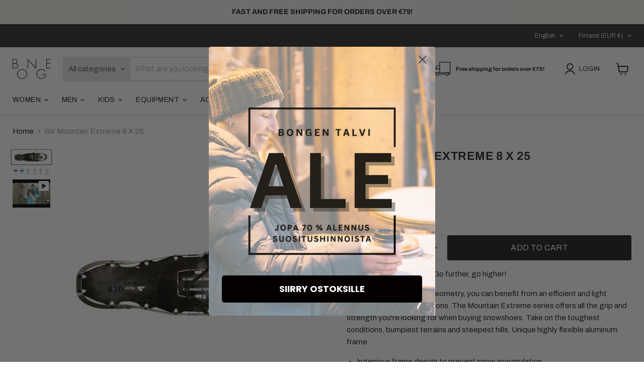

--- FILE ---
content_type: text/javascript; charset=utf-8
request_url: https://bonge.fi/en/products/gv-mountain-extreme-8-x-25.js
body_size: 883
content:
{"id":8127407489332,"title":"GV Mountain Extreme 8 X 25 ","handle":"gv-mountain-extreme-8-x-25","description":"\u003cmeta charset=\"utf-8\"\u003e\n\u003cmeta charset=\"utf-8\"\u003e\n\n\u003cp dir=\"ltr\" id=\"tw-target-text\" data-placeholder=\"Käännös\" class=\"tw-data-text tw-text-large tw-ta\" data-mce-fragment=\"1\"\u003e \u003cspan lang=\"fi\" class=\"Y2IQFc\" data-mce-fragment=\"1\"\u003eMaster the ice and snow! Go further, go higher!\u003c\/span\u003e \u003c\/p\u003e\n\n\u003cp dir=\"ltr\" data-placeholder=\"Käännös\" class=\"tw-data-text tw-text-large tw-ta\" data-mce-fragment=\"1\"\u003e \u003cspan lang=\"fi\" class=\"Y2IQFc\" data-mce-fragment=\"1\"\u003eThanks to the improved geometry, you can benefit from an efficient and light snowshoe in tough conditions. The Mountain Extreme series offers all the grip and strength you're looking for when buying snowshoes. Take on the toughest conditions, bumpiest terrains and steepest hills. Unique highly flexible aluminum frame.\u003c\/span\u003e\u003cspan lang=\"fi\" class=\"Y2IQFc\" data-mce-fragment=\"1\"\u003e\u003cbr data-mce-fragment=\"1\"\u003e\u003c\/span\u003e\u003c\/p\u003e\n\n\u003cul data-mce-fragment=\"1\"\u003e\n\n\u003cli data-mce-fragment=\"1\"\u003e \u003cspan lang=\"fi\" class=\"Y2IQFc\" data-mce-fragment=\"1\"\u003eIngenious frame design to prevent snow accumulation\u003c\/span\u003e\n\u003c\/li\u003e\n\n\u003cli data-mce-fragment=\"1\"\u003e The geometry of the frame guarantees a comfortable user experience\u003c\/li\u003e\n\n\n\u003c\/ul\u003e\n\n\u003cp data-mce-fragment=\"1\"\u003e\u003cmeta charset=\"utf-8\"\u003e \u003cspan data-mce-fragment=\"1\"\u003eAll GV snowshoes are made in Canada.\u003c\/span\u003e\u003c\/p\u003e\n\n\u003cbr\u003e","published_at":"2023-02-20T15:46:56+02:00","created_at":"2023-02-13T15:32:43+02:00","vendor":"GV Snowshoes","type":"Snowshoes with aluminum frames","tags":["8 x 25"],"price":27900,"price_min":27900,"price_max":27900,"available":true,"price_varies":false,"compare_at_price":null,"compare_at_price_min":0,"compare_at_price_max":0,"compare_at_price_varies":false,"variants":[{"id":47059727876426,"title":"Default Title","option1":"Default Title","option2":null,"option3":null,"sku":"4156EU","requires_shipping":true,"taxable":true,"featured_image":null,"available":true,"name":"GV Mountain Extreme 8 X 25 ","public_title":null,"options":["Default Title"],"price":27900,"weight":2220,"compare_at_price":null,"inventory_management":"shopify","barcode":"77141073040","requires_selling_plan":false,"selling_plan_allocations":[]}],"images":["\/\/cdn.shopify.com\/s\/files\/1\/0374\/4845\/0093\/products\/9910c13edd62a529a91c080faa82f397_f4fda322-0ecb-47bb-bfad-b38b62872d1d.jpg?v=1677591209","\/\/cdn.shopify.com\/s\/files\/1\/0374\/4845\/0093\/products\/Nayttokuva2023-2-20kello15.47.28_a98e1c0c-8c90-4601-8d77-7a8778304fda.png?v=1677591212"],"featured_image":"\/\/cdn.shopify.com\/s\/files\/1\/0374\/4845\/0093\/products\/9910c13edd62a529a91c080faa82f397_f4fda322-0ecb-47bb-bfad-b38b62872d1d.jpg?v=1677591209","options":[{"name":"Title","position":1,"values":["Default Title"]}],"url":"\/en\/products\/gv-mountain-extreme-8-x-25","media":[{"alt":"GV Mountain Extreme 8 X 25 - bonge.fi","id":32941608567092,"position":1,"preview_image":{"aspect_ratio":3.0,"height":320,"width":960,"src":"https:\/\/cdn.shopify.com\/s\/files\/1\/0374\/4845\/0093\/products\/9910c13edd62a529a91c080faa82f397_f4fda322-0ecb-47bb-bfad-b38b62872d1d.jpg?v=1677591209"},"aspect_ratio":3.0,"height":320,"media_type":"image","src":"https:\/\/cdn.shopify.com\/s\/files\/1\/0374\/4845\/0093\/products\/9910c13edd62a529a91c080faa82f397_f4fda322-0ecb-47bb-bfad-b38b62872d1d.jpg?v=1677591209","width":960},{"alt":"GV Mountain Extreme 8 X 25 - bonge.fi","id":32941620003124,"position":2,"preview_image":{"aspect_ratio":4.748,"height":404,"width":1918,"src":"https:\/\/cdn.shopify.com\/s\/files\/1\/0374\/4845\/0093\/products\/Nayttokuva2023-2-20kello15.47.28_a98e1c0c-8c90-4601-8d77-7a8778304fda.png?v=1677591212"},"aspect_ratio":4.748,"height":404,"media_type":"image","src":"https:\/\/cdn.shopify.com\/s\/files\/1\/0374\/4845\/0093\/products\/Nayttokuva2023-2-20kello15.47.28_a98e1c0c-8c90-4601-8d77-7a8778304fda.png?v=1677591212","width":1918},{"alt":null,"id":32941641662772,"position":3,"preview_image":{"aspect_ratio":1.333,"height":360,"width":480,"src":"https:\/\/cdn.shopify.com\/s\/files\/1\/0374\/4845\/0093\/products\/hqdefault_358b591f-b325-46da-9048-60a03d148e69.jpg?v=1676901186"},"aspect_ratio":1.77,"external_id":"jdHhUFOwufM","host":"youtube","media_type":"external_video"}],"requires_selling_plan":false,"selling_plan_groups":[]}

--- FILE ---
content_type: text/javascript; charset=utf-8
request_url: https://bonge.fi/en/products/gv-mountain-extreme-8-x-25.js
body_size: 999
content:
{"id":8127407489332,"title":"GV Mountain Extreme 8 X 25 ","handle":"gv-mountain-extreme-8-x-25","description":"\u003cmeta charset=\"utf-8\"\u003e\n\u003cmeta charset=\"utf-8\"\u003e\n\n\u003cp dir=\"ltr\" id=\"tw-target-text\" data-placeholder=\"Käännös\" class=\"tw-data-text tw-text-large tw-ta\" data-mce-fragment=\"1\"\u003e \u003cspan lang=\"fi\" class=\"Y2IQFc\" data-mce-fragment=\"1\"\u003eMaster the ice and snow! Go further, go higher!\u003c\/span\u003e \u003c\/p\u003e\n\n\u003cp dir=\"ltr\" data-placeholder=\"Käännös\" class=\"tw-data-text tw-text-large tw-ta\" data-mce-fragment=\"1\"\u003e \u003cspan lang=\"fi\" class=\"Y2IQFc\" data-mce-fragment=\"1\"\u003eThanks to the improved geometry, you can benefit from an efficient and light snowshoe in tough conditions. The Mountain Extreme series offers all the grip and strength you're looking for when buying snowshoes. Take on the toughest conditions, bumpiest terrains and steepest hills. Unique highly flexible aluminum frame.\u003c\/span\u003e\u003cspan lang=\"fi\" class=\"Y2IQFc\" data-mce-fragment=\"1\"\u003e\u003cbr data-mce-fragment=\"1\"\u003e\u003c\/span\u003e\u003c\/p\u003e\n\n\u003cul data-mce-fragment=\"1\"\u003e\n\n\u003cli data-mce-fragment=\"1\"\u003e \u003cspan lang=\"fi\" class=\"Y2IQFc\" data-mce-fragment=\"1\"\u003eIngenious frame design to prevent snow accumulation\u003c\/span\u003e\n\u003c\/li\u003e\n\n\u003cli data-mce-fragment=\"1\"\u003e The geometry of the frame guarantees a comfortable user experience\u003c\/li\u003e\n\n\n\u003c\/ul\u003e\n\n\u003cp data-mce-fragment=\"1\"\u003e\u003cmeta charset=\"utf-8\"\u003e \u003cspan data-mce-fragment=\"1\"\u003eAll GV snowshoes are made in Canada.\u003c\/span\u003e\u003c\/p\u003e\n\n\u003cbr\u003e","published_at":"2023-02-20T15:46:56+02:00","created_at":"2023-02-13T15:32:43+02:00","vendor":"GV Snowshoes","type":"Snowshoes with aluminum frames","tags":["8 x 25"],"price":27900,"price_min":27900,"price_max":27900,"available":true,"price_varies":false,"compare_at_price":null,"compare_at_price_min":0,"compare_at_price_max":0,"compare_at_price_varies":false,"variants":[{"id":47059727876426,"title":"Default Title","option1":"Default Title","option2":null,"option3":null,"sku":"4156EU","requires_shipping":true,"taxable":true,"featured_image":null,"available":true,"name":"GV Mountain Extreme 8 X 25 ","public_title":null,"options":["Default Title"],"price":27900,"weight":2220,"compare_at_price":null,"inventory_management":"shopify","barcode":"77141073040","requires_selling_plan":false,"selling_plan_allocations":[]}],"images":["\/\/cdn.shopify.com\/s\/files\/1\/0374\/4845\/0093\/products\/9910c13edd62a529a91c080faa82f397_f4fda322-0ecb-47bb-bfad-b38b62872d1d.jpg?v=1677591209","\/\/cdn.shopify.com\/s\/files\/1\/0374\/4845\/0093\/products\/Nayttokuva2023-2-20kello15.47.28_a98e1c0c-8c90-4601-8d77-7a8778304fda.png?v=1677591212"],"featured_image":"\/\/cdn.shopify.com\/s\/files\/1\/0374\/4845\/0093\/products\/9910c13edd62a529a91c080faa82f397_f4fda322-0ecb-47bb-bfad-b38b62872d1d.jpg?v=1677591209","options":[{"name":"Title","position":1,"values":["Default Title"]}],"url":"\/en\/products\/gv-mountain-extreme-8-x-25","media":[{"alt":"GV Mountain Extreme 8 X 25 - bonge.fi","id":32941608567092,"position":1,"preview_image":{"aspect_ratio":3.0,"height":320,"width":960,"src":"https:\/\/cdn.shopify.com\/s\/files\/1\/0374\/4845\/0093\/products\/9910c13edd62a529a91c080faa82f397_f4fda322-0ecb-47bb-bfad-b38b62872d1d.jpg?v=1677591209"},"aspect_ratio":3.0,"height":320,"media_type":"image","src":"https:\/\/cdn.shopify.com\/s\/files\/1\/0374\/4845\/0093\/products\/9910c13edd62a529a91c080faa82f397_f4fda322-0ecb-47bb-bfad-b38b62872d1d.jpg?v=1677591209","width":960},{"alt":"GV Mountain Extreme 8 X 25 - bonge.fi","id":32941620003124,"position":2,"preview_image":{"aspect_ratio":4.748,"height":404,"width":1918,"src":"https:\/\/cdn.shopify.com\/s\/files\/1\/0374\/4845\/0093\/products\/Nayttokuva2023-2-20kello15.47.28_a98e1c0c-8c90-4601-8d77-7a8778304fda.png?v=1677591212"},"aspect_ratio":4.748,"height":404,"media_type":"image","src":"https:\/\/cdn.shopify.com\/s\/files\/1\/0374\/4845\/0093\/products\/Nayttokuva2023-2-20kello15.47.28_a98e1c0c-8c90-4601-8d77-7a8778304fda.png?v=1677591212","width":1918},{"alt":null,"id":32941641662772,"position":3,"preview_image":{"aspect_ratio":1.333,"height":360,"width":480,"src":"https:\/\/cdn.shopify.com\/s\/files\/1\/0374\/4845\/0093\/products\/hqdefault_358b591f-b325-46da-9048-60a03d148e69.jpg?v=1676901186"},"aspect_ratio":1.77,"external_id":"jdHhUFOwufM","host":"youtube","media_type":"external_video"}],"requires_selling_plan":false,"selling_plan_groups":[]}